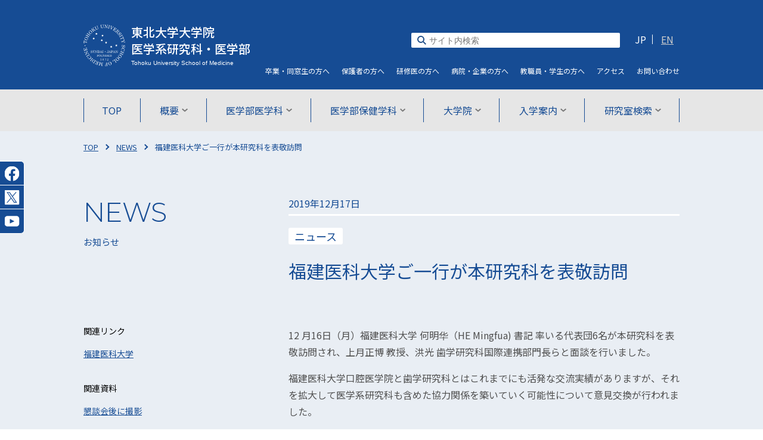

--- FILE ---
content_type: text/html; charset=UTF-8
request_url: https://www.med.tohoku.ac.jp/4270-2/
body_size: 43627
content:
<!DOCTYPE html>
<html lang="ja">
<head>
  <!-- Google tag (gtag.js) -->
<script async src="https://www.googletagmanager.com/gtag/js?id=G-03S2PJQN0Y"></script>
<script>
  window.dataLayer = window.dataLayer || [];
  function gtag(){dataLayer.push(arguments);}
  gtag('js', new Date());

  gtag('config', 'G-03S2PJQN0Y');
  gtag('config', 'UA-9434692-1');
</script>
<meta charset="UTF-8">
<meta http-equiv="x-ua-compatible" content="ie=edge">
<title>東北大学大学院医学系研究科・医学部</title>
<meta name="viewport" content="width=device-width,initial-scale=1">
<meta name="format-detection" content="telephone=no">
<meta name="description" content="東北大学医学系研究科では、広く医学領域の問題解決に挑戦する人材の育成を目指しています。">
<link rel="stylesheet" href="https://www.med.tohoku.ac.jp/wp-content/themes/medtohoku/common/css/font-awesome.min.css">
<link href="https://fonts.googleapis.com/css2?family=Montserrat:wght@300;500&family=Noto+Sans+JP:wght@400;500;700;900&display=swap" rel="stylesheet">
<script src="https://ajax.googleapis.com/ajax/libs/jquery/2.2.4/jquery.min.js"></script>
<script src="https://cdn.jsdelivr.net/npm/lazyload@2.0.0-rc.2/lazyload.min.js"></script>
<script>
$(function(){
  lazyload();
});
</script>
<script src="https://www.med.tohoku.ac.jp/wp-content/themes/medtohoku/common/js/jquery.autolink.js"></script>
<link rel="stylesheet" href="https://www.med.tohoku.ac.jp/wp-content/themes/medtohoku/common/js/slick/slick.css">
<link rel="stylesheet" href="https://www.med.tohoku.ac.jp/wp-content/themes/medtohoku/common/js/slick/slick-theme.css">
<link rel="stylesheet" href="https://www.med.tohoku.ac.jp/wp-content/themes/medtohoku/common/js/scrollbar/jquery.jscrollpane.css">
<link rel="stylesheet" href="https://www.med.tohoku.ac.jp/wp-content/themes/medtohoku/common/css/style.css" media="all">
<link rel="stylesheet" href="https://www.med.tohoku.ac.jp/wp-content/themes/medtohoku/common/css/about.css" media="all">
<link rel="stylesheet" href="https://www.med.tohoku.ac.jp/wp-content/themes/medtohoku/common/N4hcY8pM/css/style.css">
<link rel="stylesheet" href="https://www.med.tohoku.ac.jp/wp-content/themes/medtohoku/common/css/renew2503.css">

<meta name="msapplication-square70x70logo" content="https://www.med.tohoku.ac.jp/wp-content/themes/medtohoku/favicons/site-tile-70x70.png">
<meta name="msapplication-square150x150logo" content="https://www.med.tohoku.ac.jp/wp-content/themes/medtohoku/favicons/site-tile-150x150.png">
<meta name="msapplication-wide310x150logo" content="https://www.med.tohoku.ac.jp/wp-content/themes/medtohoku/favicons/site-tile-310x150.png">
<meta name="msapplication-square310x310logo" content="https://www.med.tohoku.ac.jp/wp-content/themes/medtohoku/favicons/site-tile-310x310.png">
<meta name="msapplication-TileColor" content="#0078d7">
<link rel="shortcut icon" type="image/vnd.microsoft.icon" href="https://www.med.tohoku.ac.jp/wp-content/themes/medtohoku/favicons/favicon.ico">
<link rel="icon" type="image/vnd.microsoft.icon" href="https://www.med.tohoku.ac.jp/wp-content/themes/medtohoku/favicons/favicon.ico">
<link rel="apple-touch-icon" sizes="57x57" href="https://www.med.tohoku.ac.jp/wp-content/themes/medtohoku/favicons/apple-touch-icon-57x57.png">
<link rel="apple-touch-icon" sizes="60x60" href="https://www.med.tohoku.ac.jp/wp-content/themes/medtohoku/favicons/apple-touch-icon-60x60.png">
<link rel="apple-touch-icon" sizes="72x72" href="https://www.med.tohoku.ac.jp/wp-content/themes/medtohoku/favicons/apple-touch-icon-72x72.png">
<link rel="apple-touch-icon" sizes="76x76" href="https://www.med.tohoku.ac.jp/wp-content/themes/medtohoku/favicons/apple-touch-icon-76x76.png">
<link rel="apple-touch-icon" sizes="114x114" href="https://www.med.tohoku.ac.jp/wp-content/themes/medtohoku/favicons/apple-touch-icon-114x114.png">
<link rel="apple-touch-icon" sizes="120x120" href="https://www.med.tohoku.ac.jp/wp-content/themes/medtohoku/favicons/apple-touch-icon-120x120.png">
<link rel="apple-touch-icon" sizes="144x144" href="https://www.med.tohoku.ac.jp/wp-content/themes/medtohoku/favicons/apple-touch-icon-144x144.png">
<link rel="apple-touch-icon" sizes="152x152" href="https://www.med.tohoku.ac.jp/wp-content/themes/medtohoku/favicons/apple-touch-icon-152x152.png">
<link rel="apple-touch-icon" sizes="180x180" href="https://www.med.tohoku.ac.jp/wp-content/themes/medtohoku/favicons/apple-touch-icon-180x180.png">
<link rel="icon" type="image/png" sizes="36x36" href="https://www.med.tohoku.ac.jp/wp-content/themes/medtohoku/favicons/android-chrome-36x36.png">
<link rel="icon" type="image/png" sizes="48x48" href="https://www.med.tohoku.ac.jp/wp-content/themes/medtohoku/favicons/android-chrome-48x48.png">
<link rel="icon" type="image/png" sizes="72x72" href="https://www.med.tohoku.ac.jp/wp-content/themes/medtohoku/favicons/android-chrome-72x72.png">
<link rel="icon" type="image/png" sizes="96x96" href="https://www.med.tohoku.ac.jp/wp-content/themes/medtohoku/favicons/android-chrome-96x96.png">
<link rel="icon" type="image/png" sizes="128x128" href="https://www.med.tohoku.ac.jp/wp-content/themes/medtohoku/favicons/android-chrome-128x128.png">
<link rel="icon" type="image/png" sizes="144x144" href="https://www.med.tohoku.ac.jp/wp-content/themes/medtohoku/favicons/android-chrome-144x144.png">
<link rel="icon" type="image/png" sizes="152x152" href="https://www.med.tohoku.ac.jp/wp-content/themes/medtohoku/favicons/android-chrome-152x152.png">
<link rel="icon" type="image/png" sizes="192x192" href="https://www.med.tohoku.ac.jp/wp-content/themes/medtohoku/favicons/android-chrome-192x192.png">
<link rel="icon" type="image/png" sizes="256x256" href="https://www.med.tohoku.ac.jp/wp-content/themes/medtohoku/favicons/android-chrome-256x256.png">
<link rel="icon" type="image/png" sizes="384x384" href="https://www.med.tohoku.ac.jp/wp-content/themes/medtohoku/favicons/android-chrome-384x384.png">
<link rel="icon" type="image/png" sizes="512x512" href="https://www.med.tohoku.ac.jp/wp-content/themes/medtohoku/favicons/android-chrome-512x512.png">
<link rel="icon" type="image/png" sizes="36x36" href="https://www.med.tohoku.ac.jp/wp-content/themes/medtohoku/favicons/icon-36x36.png">
<link rel="icon" type="image/png" sizes="48x48" href="https://www.med.tohoku.ac.jp/wp-content/themes/medtohoku/favicons/icon-48x48.png">
<link rel="icon" type="image/png" sizes="72x72" href="https://www.med.tohoku.ac.jp/wp-content/themes/medtohoku/favicons/icon-72x72.png">
<link rel="icon" type="image/png" sizes="96x96" href="https://www.med.tohoku.ac.jp/wp-content/themes/medtohoku/favicons/icon-96x96.png">
<link rel="icon" type="image/png" sizes="128x128" href="https://www.med.tohoku.ac.jp/wp-content/themes/medtohoku/favicons/icon-128x128.png">
<link rel="icon" type="image/png" sizes="144x144" href="https://www.med.tohoku.ac.jp/wp-content/themes/medtohoku/favicons/icon-144x144.png">
<link rel="icon" type="image/png" sizes="152x152" href="https://www.med.tohoku.ac.jp/wp-content/themes/medtohoku/favicons/icon-152x152.png">
<link rel="icon" type="image/png" sizes="160x160" href="https://www.med.tohoku.ac.jp/wp-content/themes/medtohoku/favicons/icon-160x160.png">
<link rel="icon" type="image/png" sizes="192x192" href="https://www.med.tohoku.ac.jp/wp-content/themes/medtohoku/favicons/icon-192x192.png">
<link rel="icon" type="image/png" sizes="196x196" href="https://www.med.tohoku.ac.jp/wp-content/themes/medtohoku/favicons/icon-196x196.png">
<link rel="icon" type="image/png" sizes="256x256" href="https://www.med.tohoku.ac.jp/wp-content/themes/medtohoku/favicons/icon-256x256.png">
<link rel="icon" type="image/png" sizes="384x384" href="https://www.med.tohoku.ac.jp/wp-content/themes/medtohoku/favicons/icon-384x384.png">
<link rel="icon" type="image/png" sizes="512x512" href="https://www.med.tohoku.ac.jp/wp-content/themes/medtohoku/favicons/icon-512x512.png">
<link rel="icon" type="image/png" sizes="16x16" href="https://www.med.tohoku.ac.jp/wp-content/themes/medtohoku/favicons/icon-16x16.png">
<link rel="icon" type="image/png" sizes="24x24" href="https://www.med.tohoku.ac.jp/wp-content/themes/medtohoku/favicons/icon-24x24.png">
<link rel="icon" type="image/png" sizes="32x32" href="https://www.med.tohoku.ac.jp/wp-content/themes/medtohoku/favicons/icon-32x32.png">
<link rel="manifest" href="https://www.med.tohoku.ac.jp/wp-content/themes/medtohoku/favicons/manifest.json">

<meta name='robots' content='max-image-preview:large' />
	<style>img:is([sizes="auto" i], [sizes^="auto," i]) { contain-intrinsic-size: 3000px 1500px }</style>
	<link rel="alternate" type="application/rss+xml" title="東北大学大学院医学系研究科・医学部 &raquo; 福建医科大学ご一行が本研究科を表敬訪問 のコメントのフィード" href="https://www.med.tohoku.ac.jp/4270-2/feed/" />
<script type="text/javascript">
/* <![CDATA[ */
window._wpemojiSettings = {"baseUrl":"https:\/\/s.w.org\/images\/core\/emoji\/15.0.3\/72x72\/","ext":".png","svgUrl":"https:\/\/s.w.org\/images\/core\/emoji\/15.0.3\/svg\/","svgExt":".svg","source":{"concatemoji":"https:\/\/www.med.tohoku.ac.jp\/wp-includes\/js\/wp-emoji-release.min.js?ver=6.7.4"}};
/*! This file is auto-generated */
!function(i,n){var o,s,e;function c(e){try{var t={supportTests:e,timestamp:(new Date).valueOf()};sessionStorage.setItem(o,JSON.stringify(t))}catch(e){}}function p(e,t,n){e.clearRect(0,0,e.canvas.width,e.canvas.height),e.fillText(t,0,0);var t=new Uint32Array(e.getImageData(0,0,e.canvas.width,e.canvas.height).data),r=(e.clearRect(0,0,e.canvas.width,e.canvas.height),e.fillText(n,0,0),new Uint32Array(e.getImageData(0,0,e.canvas.width,e.canvas.height).data));return t.every(function(e,t){return e===r[t]})}function u(e,t,n){switch(t){case"flag":return n(e,"\ud83c\udff3\ufe0f\u200d\u26a7\ufe0f","\ud83c\udff3\ufe0f\u200b\u26a7\ufe0f")?!1:!n(e,"\ud83c\uddfa\ud83c\uddf3","\ud83c\uddfa\u200b\ud83c\uddf3")&&!n(e,"\ud83c\udff4\udb40\udc67\udb40\udc62\udb40\udc65\udb40\udc6e\udb40\udc67\udb40\udc7f","\ud83c\udff4\u200b\udb40\udc67\u200b\udb40\udc62\u200b\udb40\udc65\u200b\udb40\udc6e\u200b\udb40\udc67\u200b\udb40\udc7f");case"emoji":return!n(e,"\ud83d\udc26\u200d\u2b1b","\ud83d\udc26\u200b\u2b1b")}return!1}function f(e,t,n){var r="undefined"!=typeof WorkerGlobalScope&&self instanceof WorkerGlobalScope?new OffscreenCanvas(300,150):i.createElement("canvas"),a=r.getContext("2d",{willReadFrequently:!0}),o=(a.textBaseline="top",a.font="600 32px Arial",{});return e.forEach(function(e){o[e]=t(a,e,n)}),o}function t(e){var t=i.createElement("script");t.src=e,t.defer=!0,i.head.appendChild(t)}"undefined"!=typeof Promise&&(o="wpEmojiSettingsSupports",s=["flag","emoji"],n.supports={everything:!0,everythingExceptFlag:!0},e=new Promise(function(e){i.addEventListener("DOMContentLoaded",e,{once:!0})}),new Promise(function(t){var n=function(){try{var e=JSON.parse(sessionStorage.getItem(o));if("object"==typeof e&&"number"==typeof e.timestamp&&(new Date).valueOf()<e.timestamp+604800&&"object"==typeof e.supportTests)return e.supportTests}catch(e){}return null}();if(!n){if("undefined"!=typeof Worker&&"undefined"!=typeof OffscreenCanvas&&"undefined"!=typeof URL&&URL.createObjectURL&&"undefined"!=typeof Blob)try{var e="postMessage("+f.toString()+"("+[JSON.stringify(s),u.toString(),p.toString()].join(",")+"));",r=new Blob([e],{type:"text/javascript"}),a=new Worker(URL.createObjectURL(r),{name:"wpTestEmojiSupports"});return void(a.onmessage=function(e){c(n=e.data),a.terminate(),t(n)})}catch(e){}c(n=f(s,u,p))}t(n)}).then(function(e){for(var t in e)n.supports[t]=e[t],n.supports.everything=n.supports.everything&&n.supports[t],"flag"!==t&&(n.supports.everythingExceptFlag=n.supports.everythingExceptFlag&&n.supports[t]);n.supports.everythingExceptFlag=n.supports.everythingExceptFlag&&!n.supports.flag,n.DOMReady=!1,n.readyCallback=function(){n.DOMReady=!0}}).then(function(){return e}).then(function(){var e;n.supports.everything||(n.readyCallback(),(e=n.source||{}).concatemoji?t(e.concatemoji):e.wpemoji&&e.twemoji&&(t(e.twemoji),t(e.wpemoji)))}))}((window,document),window._wpemojiSettings);
/* ]]> */
</script>
<style id='wp-emoji-styles-inline-css' type='text/css'>

	img.wp-smiley, img.emoji {
		display: inline !important;
		border: none !important;
		box-shadow: none !important;
		height: 1em !important;
		width: 1em !important;
		margin: 0 0.07em !important;
		vertical-align: -0.1em !important;
		background: none !important;
		padding: 0 !important;
	}
</style>
<link rel='stylesheet' id='wp-block-library-css' href='https://www.med.tohoku.ac.jp/wp-includes/css/dist/block-library/style.min.css?ver=6.7.4' type='text/css' media='all' />
<style id='classic-theme-styles-inline-css' type='text/css'>
/*! This file is auto-generated */
.wp-block-button__link{color:#fff;background-color:#32373c;border-radius:9999px;box-shadow:none;text-decoration:none;padding:calc(.667em + 2px) calc(1.333em + 2px);font-size:1.125em}.wp-block-file__button{background:#32373c;color:#fff;text-decoration:none}
</style>
<style id='global-styles-inline-css' type='text/css'>
:root{--wp--preset--aspect-ratio--square: 1;--wp--preset--aspect-ratio--4-3: 4/3;--wp--preset--aspect-ratio--3-4: 3/4;--wp--preset--aspect-ratio--3-2: 3/2;--wp--preset--aspect-ratio--2-3: 2/3;--wp--preset--aspect-ratio--16-9: 16/9;--wp--preset--aspect-ratio--9-16: 9/16;--wp--preset--color--black: #000000;--wp--preset--color--cyan-bluish-gray: #abb8c3;--wp--preset--color--white: #ffffff;--wp--preset--color--pale-pink: #f78da7;--wp--preset--color--vivid-red: #cf2e2e;--wp--preset--color--luminous-vivid-orange: #ff6900;--wp--preset--color--luminous-vivid-amber: #fcb900;--wp--preset--color--light-green-cyan: #7bdcb5;--wp--preset--color--vivid-green-cyan: #00d084;--wp--preset--color--pale-cyan-blue: #8ed1fc;--wp--preset--color--vivid-cyan-blue: #0693e3;--wp--preset--color--vivid-purple: #9b51e0;--wp--preset--gradient--vivid-cyan-blue-to-vivid-purple: linear-gradient(135deg,rgba(6,147,227,1) 0%,rgb(155,81,224) 100%);--wp--preset--gradient--light-green-cyan-to-vivid-green-cyan: linear-gradient(135deg,rgb(122,220,180) 0%,rgb(0,208,130) 100%);--wp--preset--gradient--luminous-vivid-amber-to-luminous-vivid-orange: linear-gradient(135deg,rgba(252,185,0,1) 0%,rgba(255,105,0,1) 100%);--wp--preset--gradient--luminous-vivid-orange-to-vivid-red: linear-gradient(135deg,rgba(255,105,0,1) 0%,rgb(207,46,46) 100%);--wp--preset--gradient--very-light-gray-to-cyan-bluish-gray: linear-gradient(135deg,rgb(238,238,238) 0%,rgb(169,184,195) 100%);--wp--preset--gradient--cool-to-warm-spectrum: linear-gradient(135deg,rgb(74,234,220) 0%,rgb(151,120,209) 20%,rgb(207,42,186) 40%,rgb(238,44,130) 60%,rgb(251,105,98) 80%,rgb(254,248,76) 100%);--wp--preset--gradient--blush-light-purple: linear-gradient(135deg,rgb(255,206,236) 0%,rgb(152,150,240) 100%);--wp--preset--gradient--blush-bordeaux: linear-gradient(135deg,rgb(254,205,165) 0%,rgb(254,45,45) 50%,rgb(107,0,62) 100%);--wp--preset--gradient--luminous-dusk: linear-gradient(135deg,rgb(255,203,112) 0%,rgb(199,81,192) 50%,rgb(65,88,208) 100%);--wp--preset--gradient--pale-ocean: linear-gradient(135deg,rgb(255,245,203) 0%,rgb(182,227,212) 50%,rgb(51,167,181) 100%);--wp--preset--gradient--electric-grass: linear-gradient(135deg,rgb(202,248,128) 0%,rgb(113,206,126) 100%);--wp--preset--gradient--midnight: linear-gradient(135deg,rgb(2,3,129) 0%,rgb(40,116,252) 100%);--wp--preset--font-size--small: 13px;--wp--preset--font-size--medium: 20px;--wp--preset--font-size--large: 36px;--wp--preset--font-size--x-large: 42px;--wp--preset--spacing--20: 0.44rem;--wp--preset--spacing--30: 0.67rem;--wp--preset--spacing--40: 1rem;--wp--preset--spacing--50: 1.5rem;--wp--preset--spacing--60: 2.25rem;--wp--preset--spacing--70: 3.38rem;--wp--preset--spacing--80: 5.06rem;--wp--preset--shadow--natural: 6px 6px 9px rgba(0, 0, 0, 0.2);--wp--preset--shadow--deep: 12px 12px 50px rgba(0, 0, 0, 0.4);--wp--preset--shadow--sharp: 6px 6px 0px rgba(0, 0, 0, 0.2);--wp--preset--shadow--outlined: 6px 6px 0px -3px rgba(255, 255, 255, 1), 6px 6px rgba(0, 0, 0, 1);--wp--preset--shadow--crisp: 6px 6px 0px rgba(0, 0, 0, 1);}:where(.is-layout-flex){gap: 0.5em;}:where(.is-layout-grid){gap: 0.5em;}body .is-layout-flex{display: flex;}.is-layout-flex{flex-wrap: wrap;align-items: center;}.is-layout-flex > :is(*, div){margin: 0;}body .is-layout-grid{display: grid;}.is-layout-grid > :is(*, div){margin: 0;}:where(.wp-block-columns.is-layout-flex){gap: 2em;}:where(.wp-block-columns.is-layout-grid){gap: 2em;}:where(.wp-block-post-template.is-layout-flex){gap: 1.25em;}:where(.wp-block-post-template.is-layout-grid){gap: 1.25em;}.has-black-color{color: var(--wp--preset--color--black) !important;}.has-cyan-bluish-gray-color{color: var(--wp--preset--color--cyan-bluish-gray) !important;}.has-white-color{color: var(--wp--preset--color--white) !important;}.has-pale-pink-color{color: var(--wp--preset--color--pale-pink) !important;}.has-vivid-red-color{color: var(--wp--preset--color--vivid-red) !important;}.has-luminous-vivid-orange-color{color: var(--wp--preset--color--luminous-vivid-orange) !important;}.has-luminous-vivid-amber-color{color: var(--wp--preset--color--luminous-vivid-amber) !important;}.has-light-green-cyan-color{color: var(--wp--preset--color--light-green-cyan) !important;}.has-vivid-green-cyan-color{color: var(--wp--preset--color--vivid-green-cyan) !important;}.has-pale-cyan-blue-color{color: var(--wp--preset--color--pale-cyan-blue) !important;}.has-vivid-cyan-blue-color{color: var(--wp--preset--color--vivid-cyan-blue) !important;}.has-vivid-purple-color{color: var(--wp--preset--color--vivid-purple) !important;}.has-black-background-color{background-color: var(--wp--preset--color--black) !important;}.has-cyan-bluish-gray-background-color{background-color: var(--wp--preset--color--cyan-bluish-gray) !important;}.has-white-background-color{background-color: var(--wp--preset--color--white) !important;}.has-pale-pink-background-color{background-color: var(--wp--preset--color--pale-pink) !important;}.has-vivid-red-background-color{background-color: var(--wp--preset--color--vivid-red) !important;}.has-luminous-vivid-orange-background-color{background-color: var(--wp--preset--color--luminous-vivid-orange) !important;}.has-luminous-vivid-amber-background-color{background-color: var(--wp--preset--color--luminous-vivid-amber) !important;}.has-light-green-cyan-background-color{background-color: var(--wp--preset--color--light-green-cyan) !important;}.has-vivid-green-cyan-background-color{background-color: var(--wp--preset--color--vivid-green-cyan) !important;}.has-pale-cyan-blue-background-color{background-color: var(--wp--preset--color--pale-cyan-blue) !important;}.has-vivid-cyan-blue-background-color{background-color: var(--wp--preset--color--vivid-cyan-blue) !important;}.has-vivid-purple-background-color{background-color: var(--wp--preset--color--vivid-purple) !important;}.has-black-border-color{border-color: var(--wp--preset--color--black) !important;}.has-cyan-bluish-gray-border-color{border-color: var(--wp--preset--color--cyan-bluish-gray) !important;}.has-white-border-color{border-color: var(--wp--preset--color--white) !important;}.has-pale-pink-border-color{border-color: var(--wp--preset--color--pale-pink) !important;}.has-vivid-red-border-color{border-color: var(--wp--preset--color--vivid-red) !important;}.has-luminous-vivid-orange-border-color{border-color: var(--wp--preset--color--luminous-vivid-orange) !important;}.has-luminous-vivid-amber-border-color{border-color: var(--wp--preset--color--luminous-vivid-amber) !important;}.has-light-green-cyan-border-color{border-color: var(--wp--preset--color--light-green-cyan) !important;}.has-vivid-green-cyan-border-color{border-color: var(--wp--preset--color--vivid-green-cyan) !important;}.has-pale-cyan-blue-border-color{border-color: var(--wp--preset--color--pale-cyan-blue) !important;}.has-vivid-cyan-blue-border-color{border-color: var(--wp--preset--color--vivid-cyan-blue) !important;}.has-vivid-purple-border-color{border-color: var(--wp--preset--color--vivid-purple) !important;}.has-vivid-cyan-blue-to-vivid-purple-gradient-background{background: var(--wp--preset--gradient--vivid-cyan-blue-to-vivid-purple) !important;}.has-light-green-cyan-to-vivid-green-cyan-gradient-background{background: var(--wp--preset--gradient--light-green-cyan-to-vivid-green-cyan) !important;}.has-luminous-vivid-amber-to-luminous-vivid-orange-gradient-background{background: var(--wp--preset--gradient--luminous-vivid-amber-to-luminous-vivid-orange) !important;}.has-luminous-vivid-orange-to-vivid-red-gradient-background{background: var(--wp--preset--gradient--luminous-vivid-orange-to-vivid-red) !important;}.has-very-light-gray-to-cyan-bluish-gray-gradient-background{background: var(--wp--preset--gradient--very-light-gray-to-cyan-bluish-gray) !important;}.has-cool-to-warm-spectrum-gradient-background{background: var(--wp--preset--gradient--cool-to-warm-spectrum) !important;}.has-blush-light-purple-gradient-background{background: var(--wp--preset--gradient--blush-light-purple) !important;}.has-blush-bordeaux-gradient-background{background: var(--wp--preset--gradient--blush-bordeaux) !important;}.has-luminous-dusk-gradient-background{background: var(--wp--preset--gradient--luminous-dusk) !important;}.has-pale-ocean-gradient-background{background: var(--wp--preset--gradient--pale-ocean) !important;}.has-electric-grass-gradient-background{background: var(--wp--preset--gradient--electric-grass) !important;}.has-midnight-gradient-background{background: var(--wp--preset--gradient--midnight) !important;}.has-small-font-size{font-size: var(--wp--preset--font-size--small) !important;}.has-medium-font-size{font-size: var(--wp--preset--font-size--medium) !important;}.has-large-font-size{font-size: var(--wp--preset--font-size--large) !important;}.has-x-large-font-size{font-size: var(--wp--preset--font-size--x-large) !important;}
:where(.wp-block-post-template.is-layout-flex){gap: 1.25em;}:where(.wp-block-post-template.is-layout-grid){gap: 1.25em;}
:where(.wp-block-columns.is-layout-flex){gap: 2em;}:where(.wp-block-columns.is-layout-grid){gap: 2em;}
:root :where(.wp-block-pullquote){font-size: 1.5em;line-height: 1.6;}
</style>
<link rel='stylesheet' id='passster-public-css' href='https://www.med.tohoku.ac.jp/wp-content/plugins/content-protector/assets/public/passster-public.min.css?ver=4.2.10' type='text/css' media='all' />
<script type="text/javascript" src="https://www.med.tohoku.ac.jp/wp-includes/js/jquery/jquery.min.js?ver=3.7.1" id="jquery-core-js"></script>
<script type="text/javascript" src="https://www.med.tohoku.ac.jp/wp-includes/js/jquery/jquery-migrate.min.js?ver=3.4.1" id="jquery-migrate-js"></script>
<script type="text/javascript" src="https://www.med.tohoku.ac.jp/wp-content/plugins/content-protector/assets/public/cookie.js?ver=6.7.4" id="passster-cookie-js"></script>
<script type="text/javascript" id="passster-public-js-extra">
/* <![CDATA[ */
var ps_ajax = {"ajax_url":"https:\/\/www.med.tohoku.ac.jp\/wp-admin\/admin-ajax.php","nonce":"58d6e27ad5","hash_nonce":"5a439581fe","logout_nonce":"720eb2d90a","post_id":"2054","shortcodes":[],"permalink":"https:\/\/www.med.tohoku.ac.jp\/4270-2\/","cookie_duration_unit":"days","cookie_duration":"1","disable_cookie":"","unlock_mode":""};
/* ]]> */
</script>
<script type="text/javascript" src="https://www.med.tohoku.ac.jp/wp-content/plugins/content-protector/assets/public/passster-public.min.js?ver=4.2.10" id="passster-public-js"></script>
<link rel="https://api.w.org/" href="https://www.med.tohoku.ac.jp/wp-json/" /><link rel="alternate" title="JSON" type="application/json" href="https://www.med.tohoku.ac.jp/wp-json/wp/v2/posts/2054" /><link rel="EditURI" type="application/rsd+xml" title="RSD" href="https://www.med.tohoku.ac.jp/xmlrpc.php?rsd" />
<meta name="generator" content="WordPress 6.7.4" />
<link rel="canonical" href="https://www.med.tohoku.ac.jp/4270-2/" />
<link rel='shortlink' href='https://www.med.tohoku.ac.jp/?p=2054' />
<link rel="alternate" title="oEmbed (JSON)" type="application/json+oembed" href="https://www.med.tohoku.ac.jp/wp-json/oembed/1.0/embed?url=https%3A%2F%2Fwww.med.tohoku.ac.jp%2F4270-2%2F" />
<link rel="alternate" title="oEmbed (XML)" type="text/xml+oembed" href="https://www.med.tohoku.ac.jp/wp-json/oembed/1.0/embed?url=https%3A%2F%2Fwww.med.tohoku.ac.jp%2F4270-2%2F&#038;format=xml" />
        <style>
            .passster-form {
                max-width: 700px !important;
                        }

            .passster-form > form {
                background: #FAFAFA;
                padding: 20px 20px 20px 20px;
                margin: 0px 0px 0px 0px;
                border-radius: 0px;
            }

            .passster-form .ps-form-headline {
                font-size: 24px;
                font-weight: 500;
                color: #164c94;
            }

            .passster-form p {
                font-size: 16px;
                font-weight: 300;
                color: #000;
            }

            .passster-submit, .passster-submit-recaptcha {
                background: #164c94;
                padding: 10px 10px 10px 10px;
                margin: 0px 0px 0px 0px;
                border-radius: 0px;
                font-size: 12px;
                font-weight: 400;
                color: #fff;
            }

            .passster-submit:hover, .passster-submit-recaptcha:hover {
                background: #000000;
                color: #fff;
            }
        </style>
		  <meta property="og:url" content="https://www.med.tohoku.ac.jp/4270-2/">
  <meta property="og:type" content="article">
  <meta property="og:title" content="福建医科大学ご一行が本研究科を表敬訪問">
  <meta property="og:site_name" content="東北大学大学院医学系研究科・医学部">
  <meta name="twitter:card" content="summary_large_image">
  <meta name="twitter:site" content="@tohoku_univ_med">
  <meta name="twitter:title" content="福建医科大学ご一行が本研究科を表敬訪問">
    <meta property="og:image" content="https://www.med.tohoku.ac.jp/wp-content/themes/medtohoku/common/images/top_renew/thumb_noimage.png">
  <meta name="twitter:image" content="https://www.med.tohoku.ac.jp/wp-content/themes/medtohoku/common/images/top_renew/thumb_noimage.png">
      <meta property="og:description" content="東北大学医学系研究科では、広く医学領域の問題解決に挑戦する人材の育成を目指しています。">
  <meta name="twitter:description" content="東北大学医学系研究科では、広く医学領域の問題解決に挑戦する人材の育成を目指しています。">
  
</head>

<body>
  <div class="wrap" id="wrap">
    <header class="area_header" id="js-header">
    <div class="box_sitetitle_wrap">
      <div class="box_sitetitle wrap_contarea clearfix">
        <h1 class="sitetitle"><a href="/">
          <span class="img_logo"><img src="https://www.med.tohoku.ac.jp/wp-content/themes/medtohoku/common/images/top_renew/logo_white.svg" alt=""></span>
          <span class="txt_name"><span>東北大学大学院</span>医学系研究科・医学部</span>
        </a></h1>
                <button class="hamburger sp_only" id="menu-trigger">
          <span class="hamburger__line hamburger__line--1"></span>
          <span class="hamburger__line hamburger__line--2"></span>
          <span class="hamburger__line hamburger__line--3"></span>
        </button>
      </div>
    </div>
    <!-- グローバルメニュー -->
    <div class="area_gnavi" id="menu">
            <nav>
        <div class="wrap_contarea">
          <ul class="area_gnavi">
            <li class="gn_menu">
              <a href="/">TOP</a>
              <p class="gn_menu--title sp_only"><a href="/">TOP</a></p>
            </li>
            <li class="gn_menu acc">
              <p class="tit_gn_category">概要</p>
              <a href="/about">概要<img src="https://www.med.tohoku.ac.jp/wp-content/themes/medtohoku/common/images/top_renew/icon_down.svg" alt=""></a>
              <div class="gn_category">
                <ul>
                  <li><a href="/about/outline">医学部・医学系研究科の概要</a></li>
                  <li><a href="/about/greeting">ご挨拶</a></li>
                  <li><a href="/about/history">沿革</a></li>
                  <li><a href="/about/logo">ロゴマークについて</a></li>
                </ul>
                <ul>
                  <li><a href="/about/org">組織一覧</a></li>
                  <li><a href="/about/governors">役職一覧</a></li>
                  <li><a href="/enc">各種奨学賞</a></li>
                  <li><a href="/about/download">出版物ダウンロード</a></li>
                </ul>
              </div>
            </li>
            <li class="gn_menu acc">
              <p class="tit_gn_category">医学部医学科</p>
              <a href="/medical">医学部医学科<img src="https://www.med.tohoku.ac.jp/wp-content/themes/medtohoku/common/images/top_renew/icon_down.svg" alt=""></a>
              <div class="gn_category">
                <ul>
                  <li><a href="/medical/about">医学部医学科について</a></li>
                  <li><a href="/medical/outline">医学科教育理念と目標</a></li>
                  <li><a href="/medical/curriculum">カリキュラムについて</a></li>
                  <li><a href="/medical/syllabus">学生便覧・シラバス</a></li>
                </ul>
                <ul>
                  <li><a href="/medical/support">学生支援について</a></li>
                  <li><a href="/medical/mdphd">研究医養成の取り組み</a></li>
                  <li><a href="/overseas">留学・国際交流について</a></li>
                </ul>
              </div>
            </li>
            <li class="gn_menu acc">
              <p class="tit_gn_category">医学部保健学科</p>
              <a href="/health">医学部保健学科<img src="https://www.med.tohoku.ac.jp/wp-content/themes/medtohoku/common/images/top_renew/icon_down.svg" alt=""></a>
              <div class="gn_category">
                <ul>
                  <li><a href="/health/about">医学部保健学科について</a></li>
                  <li><a href="/health/outline">教育目標</a></li>
                  <li><a href="/health/curriculum">カリキュラムについて</a></li>
                  <li><a href="/health/syllabus">学生便覧・シラバス・時間割</a></li>
                </ul>
                <ul>
                  <li><a href="/health/support">学生支援について</a></li>
                </ul>
              </div>
            </li>
            <li class="gn_menu acc">
              <p class="tit_gn_category">大学院</p>
              <a href="/grad">大学院<img src="https://www.med.tohoku.ac.jp/wp-content/themes/medtohoku/common/images/top_renew/icon_down.svg" alt=""></a>
              <div class="gn_category">
                <ul>
                  <li><a href="/grad/about">大学院について</a></li>
                  <li><a href="/grad/outline">教育目標</a></li>
                  <li><a href="/grad/medical">医科学専攻</a></li>
                  <li><a href="/grad/disability">障害科学専攻</a></li>
                  <li><a href="/grad/health">保健学専攻</a></li>
                </ul>
                <ul>
                  <li><a href="/grad/sph">公衆衛生学専攻</a></li>
                  <li><a href="/grad/course">各種教育コースについて</a></li>
                  <li><a href="/grad/program">各種教育プログラム</a></li>
                  <li><a href="/grad/syllabus">大学院シラバス・時間割・<br class="pc_only">年間スケジュール</a></li>
                  <li><a href="/grad/thesis">学位論文</a></li>
                </ul>
                <ul>
                  <li><a href="/grad/support">女性研究者支援</a></li>
                  <li><a href="/grad/parenting">子育て支援・両立支援</a></li>
                  <li><a href="/grad/int">留学・国際交流について</a></li>
				          <li><a href="/grad/retreat">大学院リトリート</a></li>	
                </ul>
              </div>
            </li>
            <li class="gn_menu acc">
              <p class="tit_gn_category">入学案内</p>
              <a href="/admission">入学案内<img src="https://www.med.tohoku.ac.jp/wp-content/themes/medtohoku/common/images/top_renew/icon_down.svg" alt=""></a>
              <div class="gn_category">
                <ul>
                  <li><a href="/admission/medical">医学部医学科入学案内</a></li>
                  <li><a href="/admission/health">医学部保健学科入学案内</a></li>
                  <li><a href="/admission/grad">大学院入学案内</a></li>
                  <li><a href="/admission/seminar">説明会等イベント情報</a></li>
                </ul>
                <ul>
                  <li><a href="/admission/medical_career">医学部医学科卒業後の進路</a></li>
                  <li><a href="/admission/health_career">医学部保健学科卒業後の進路</a></li>
                  <li><a href="/admission/grad_career">大学院修了後の進路</a></li>
                  <li><a href="/admission/club">医学部内のサークル活動</a></li>					
                </ul>
              </div>
            </li>
            <li class="gn_menu acc">
              <p class="tit_gn_category">研究室検索</p>
              <a href="/laboratory/index">研究室検索<img src="https://www.med.tohoku.ac.jp/wp-content/themes/medtohoku/common/images/top_renew/icon_down.svg" alt=""></a>
              <div class="gn_category gn-search-lab">
                <ul>
                  <li><a href="/laboratory/index">一覧から探す</a></li>
                  <li><a href="/laboratory/lab">研究室名で探す</a></li>
                  <li><a href="/laboratory/staff">教員名で探す</a></li>
                </ul>
              </div>
            </li>
          </ul>
        </div>
      </nav>

      <!-- 検索エリア -->
      <div class="wrap_contarea area_headersearch" role="search" id="searcharea">
                <div class="language">
          <a href="/" class="current">JP</a>
          <a href="/english/">EN</a>
        </div>
        <div class="box_searchcont clearfix">
          <form method="get" action="https://www.google.co.jp/search" class="searchbox clearfix">
            <label for="Keyword" accesskey="o" class="nsfont">サイト内検索</label>
            <p class="box_input">
              <input class="input_keyword" type="text" name="q" title="Googleで検索" id="Keyword" placeholder="サイト内検索" />
                            <input type="hidden" name="hl" value="ja" />
              <input type="hidden" name="as_sitesearch" value="www.med.tohoku.ac.jp/" />
              <input type="hidden" name="ie" value="utf-8" />
              <input type="hidden" name="oe" value="utf-8" />
            </p>
          </form>
        </div>
      </div>
      <!-- -->

      <div class="area_submenu_target">
        <div class="wrap_contarea">
          <div class="submenu_list">
            <a href="/alumni">卒業・同窓生<span>の方へ</span></a>
            <a href="/parents">保護者<span>の方へ</span></a>
            <a href="/trainee">研修医<span>の方へ</span></a>
            <a href="/partner">病院・企業<span>の方へ</span></a>
            <a href="/gakunai">教職員・学生<span>の方へ</span></a>
            <a href="/access">アクセス</a>
            <a href="/contact">お問い合わせ</a>
          </div>
        </div>
      </div>

      <ul class="sns_list sp_only">
        <li class="fb"><a href="https://www.facebook.com/Tohoku.University.School.of.Medicine" target="_blank" rel="noopener"><img src="https://www.med.tohoku.ac.jp/wp-content/themes/medtohoku/common/images/top_renew/icon_facebook.svg" alt="Facebookページ"></a></li>
        <li class="tw"><a href="https://twitter.com/tohoku_univ_med" target="_blank" rel="noopener"><img src="https://www.med.tohoku.ac.jp/wp-content/themes/medtohoku/common/images/top_renew/icon_twitter.svg" alt="Twitterページ"></a></li>
        <li class="yt"><a href="https://www.youtube.com/channel/UCymmWcwRt0plR0aYStaIb9A" target="_blank" rel="noopener"><img src="https://www.med.tohoku.ac.jp/wp-content/themes/medtohoku/common/images/top_renew/icon_youtube.svg" alt="Youtubeチャンネル" /></a></li>
      </ul>
    </div>
    <!-- -->

  </header>

    <main class="page-main">
      <div class="page-main-width-wrapper">

        <ul class="topic-path">
          <li><a href="/">TOP</a></li>
                    <li><a href="/news/">NEWS</a></li>
                    <li>福建医科大学ご一行が本研究科を表敬訪問</li>
        </ul>

        <section id="news-view" class="main-section-wrapper">
          <div class="news-view-title-block">
                        <h2 class="title-heading-small" data-en="NEWS">お知らせ</h2>
                        <div>
              <time>2019年12月17日</time>
              <ul class="tags">
                <li>ニュース</li>
              </ul>
              <h3>福建医科大学ご一行が本研究科を表敬訪問</h3>
            </div>
          </div>

          <div class="news-view-main">
            <div class="gutenberg">
              <p>12 月16日（月）福建医科大学 何明华（HE Mingfua) 書記 率いる代表団6名が本研究科を表敬訪問され、上月正博 教授、洪光 歯学研究科国際連携部門長らと面談を行いました。</p>
<p>福建医科大学口腔医学院と歯学研究科とはこれまでにも活発な交流実績がありますが、それを拡大して医学系研究科も含めた協力関係を築いていく可能性について意見交換が行われました。</p>
<p>上月教授からは、これまでは本研究科を修了した留学生がその大学の指導者になるなど、時間をかけて実績を築いた後に協定を結んできた、そのためその後も優秀な学生が本学に留学しやすくなるなど、お互いに有益な関係を築けている、という話がありました。</p>
<p>面談の後、一行は上月教授の研究室（内部障害学分野）を訪問し、研究室に在籍する中国人留学生4名から、それぞれが東北大学へ入学したきっかけや、現在行っている研究内容についての説明を受けました。</p>
<p>今後、両校間の交流がさらに発展することが期待されます。</p>
              <script>
              $(function(){
                $('.gutenberg p').autolink();
              });
              </script>
            </div>
            <div class="related_area">
              <h4>関連リンク</h4>
              <ul>
                <li><a href="https://www.fjmu.edu.cn/">福建医科大学</a></li>                                                                              </ul>
              <h4>関連資料</h4>
              <ul>
                <li><a href="https://www.med.tohoku.ac.jp/wp-content/uploads/2021/11/kokusai2.jpg" target="_blank">懇談会後に撮影</a></li>                                                                              </ul>
            </div>
          </div>



          <ul class="news-view-control">
                        <li>
              <img src="https://www.med.tohoku.ac.jp/wp-content/themes/medtohoku/common/images/top_renew/icon_arrow2.svg" />
              <a href="https://www.med.tohoku.ac.jp/4269-2/">
                前の記事<br />
                <span>未来型医療創造卓越大学院プログラム2020年度4月期プログラム候補生の 募集要項を掲載しました</span>
              </a>
            </li>
                                    <li>
              <img src="https://www.med.tohoku.ac.jp/wp-content/themes/medtohoku/common/images/top_renew/icon_arrow2.svg" />
              <a href="https://www.med.tohoku.ac.jp/4272-2/">
                次の記事<br />
                <span>令和2年度七星賞の公募を開始しました</span>
              </a>
            </li>
                      </ul>
          <ul class="news-view-control2">
            <li><a href="/news/">一覧へ戻る</a></li>
            <li><a href="javascript:void(0);" onclick="window.print();">印刷する</a></li>
          </ul>
        </section>

      </div>
    </main>

    <ul class="fixed-sns">
  <li><a href="https://www.facebook.com/Tohoku.University.School.of.Medicine" target="_blank" rel="noopener"><img src="https://www.med.tohoku.ac.jp/wp-content/themes/medtohoku/common/images/top_renew/icon_facebook.svg" alt="Facebookページ"></a></li>
  <li><a href="https://twitter.com/tohoku_univ_med" target="_blank" rel="noopener"><img src="https://www.med.tohoku.ac.jp/wp-content/themes/medtohoku/common/images/top_renew/icon_twitter.svg" alt="Twitterページ"></a></li>
  <li><a href="https://www.youtube.com/channel/UCymmWcwRt0plR0aYStaIb9A" target="_blank" rel="noopener"><img src="https://www.med.tohoku.ac.jp/wp-content/themes/medtohoku/common/images/top_renew/icon_youtube.svg" alt="Youtubeチャンネル" /></a></li>
</ul>
<footer class="area_copy">
  <div class="wrap_contarea">
    <div class="sitetitle">
      <div class="footer_name">
        <p class="txt_name">東北大学大学院<br class="small-visible" />医学系研究科・医学部</p>
        <p class="footer_address">〒980-8575　仙台市青葉区星陵町2-1</p>
      </div>
    </div>
    <div class="footer-navi">
      <ul class="policy-navi">
        <li><a href="/socialmedia-policy">ソーシャルメディアアカウント運用ポリシー</a></li>
        <li><a href="/privacy-policy">プライバシーポリシー</a></li>
        <li><a href="/site-policy">サイトポリシー</a></li>
        <li><a href="/sitemap">サイトマップ</a></li>
        <li><a href="/link">関連リンク</a></li>
      </ul>
			<small class="txt_copy" lang="en">&copy; Tohoku University School of medicine</small>
    </div>
  </div>
</footer>
<div id="pagetop"><a href="#wrap" class="bg_maincol osfont"><img src="https://www.med.tohoku.ac.jp/wp-content/themes/medtohoku/common/images/top_renew/icon_pagetop.svg" alt="ページトップへ戻る"></a></div>
<script type="text/javascript" id="vk-ltc-js-js-extra">
/* <![CDATA[ */
var vkLtc = {"ajaxurl":"https:\/\/www.med.tohoku.ac.jp\/wp-admin\/admin-ajax.php"};
/* ]]> */
</script>
<script type="text/javascript" src="https://www.med.tohoku.ac.jp/wp-content/plugins/vk-link-target-controller/js/script.min.js?ver=1.7.6.0" id="vk-ltc-js-js"></script>
        <script type="text/javascript">
            /* <![CDATA[ */
           document.querySelectorAll("ul.nav-menu").forEach(
               ulist => { 
                    if (ulist.querySelectorAll("li").length == 0) {
                        ulist.style.display = "none";

                                            } 
                }
           );
            /* ]]> */
        </script>
          </div>
  <script src="https://www.med.tohoku.ac.jp/wp-content/themes/medtohoku/common/js/set_renewtop.js"></script>
  <!-- スクロールバー -->
</body>

</html>


--- FILE ---
content_type: image/svg+xml
request_url: https://www.med.tohoku.ac.jp/wp-content/themes/medtohoku/common/images/top_renew/icon_facebook.svg
body_size: 568
content:
<svg xmlns="http://www.w3.org/2000/svg" xmlns:xlink="http://www.w3.org/1999/xlink" viewBox="0 0 30 29.82" width="30" height="29.82"><defs><style>.a{fill:none;}.b{clip-path:url(#a);}.c{fill:#fff;}</style><clipPath id="a" transform="translate(0 0)"><rect class="a" width="30" height="30"/></clipPath></defs><g class="b"><path class="c" d="M30,15A15,15,0,1,0,12.65,29.82V19.33H8.85V15h3.8V11.69c0-3.76,2.25-5.83,5.67-5.83a23.37,23.37,0,0,1,3.36.29V9.84H19.79a2.17,2.17,0,0,0-2.45,2.34V15H21.5l-.66,4.33h-3.5V29.82A15,15,0,0,0,30,15" transform="translate(0 0)"/></g></svg>

--- FILE ---
content_type: image/svg+xml
request_url: https://www.med.tohoku.ac.jp/wp-content/themes/medtohoku/common/images/top_renew/icon_arrow2.svg
body_size: 340
content:
<svg xmlns="http://www.w3.org/2000/svg" width="48" height="41.77" viewBox="0 0 48 41.77">
  <g id="グループ_86" data-name="グループ 86" transform="translate(0 33.068) rotate(-90)">
    <path id="パス_77" data-name="パス 77" d="M12.183,0-8.7,20.885V25.8L10.352,6.7V48h3.662V6.7L33.068,25.8v-4.92Z" fill="#164c94"/>
  </g>
</svg>
